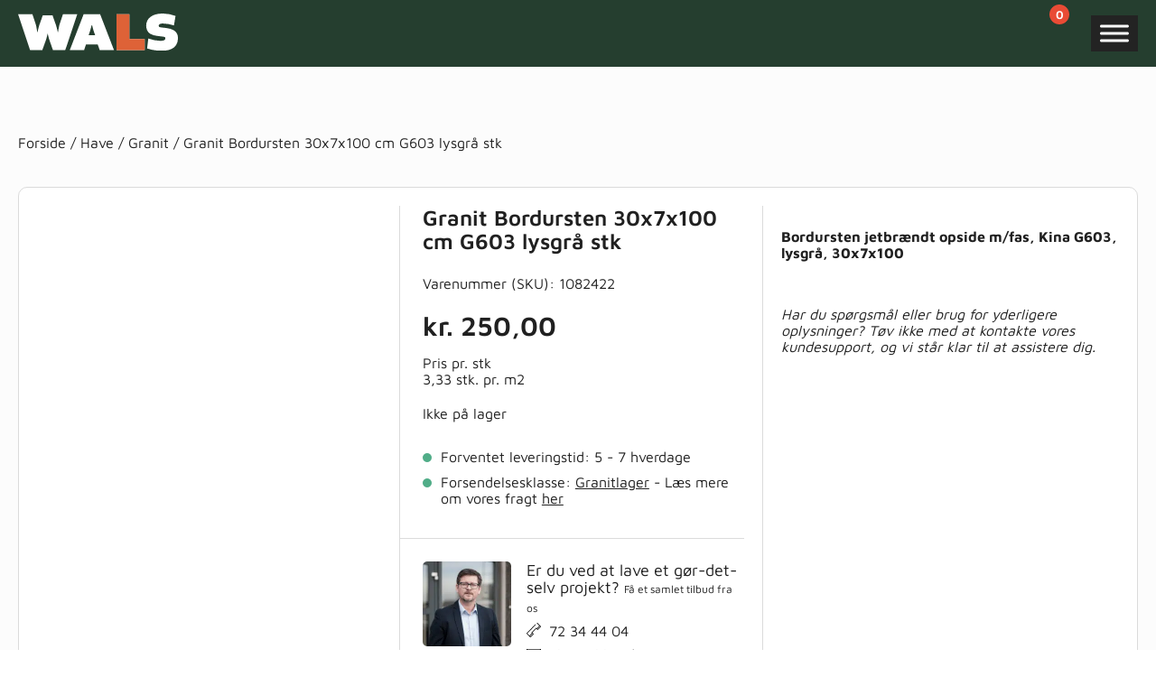

--- FILE ---
content_type: image/svg+xml
request_url: https://wals.dk/wp-content/themes/wals-mp/img/logo.svg
body_size: 166
content:
<svg xmlns="http://www.w3.org/2000/svg" width="177.66" height="40.92" viewBox="0 0 177.66 40.92">
  <g id="Group_403" data-name="Group 403" transform="translate(-140.69 -47.8)">
    <path id="Path_456" data-name="Path 456" d="M-75.99,0h13.62l4.14-11.34c.6-1.68,1.68-6.54,1.68-6.54h.24s1.08,4.74,1.74,6.54L-50.55,0h13.68l13.38-39.48h-15.9l-3.78,11.1c-.6,1.86-1.74,8.7-1.74,8.7h-.24s-1.38-5.94-2.04-7.86l-3.84-10.74h-10.8l-3.84,10.74c-.66,1.86-2.04,7.86-2.04,7.86h-.24s-1.08-6.84-1.68-8.7l-3.78-11.1h-15.9Zm59.58-39.48L-31.83,0h15.9l2.1-6.18H-.75L1.41,0h15.9L1.89-39.48Zm6.84,19.32c.72-2.22,2.04-7.2,2.04-7.2h.48s1.32,5.04,2.04,7.2l1.38,3.72h-7.26Zm29.7-19.32V0H51.39V-12.24H34.41V-39.48ZM70.53.72c13.08,0,17.82-6.06,17.82-13.8a9.883,9.883,0,0,0-4.62-8.76,20.3,20.3,0,0,0-7.8-2.34c-2.76-.42-5.76-.6-7.5-1.02a1.531,1.531,0,0,1-1.38-1.62c0-1.26,1.02-2.4,4.68-2.4a38.3,38.3,0,0,1,12.18,2.1l1.8-10.44a39.754,39.754,0,0,0-14.7-2.64c-10.8,0-17.94,5.1-17.94,13.32,0,3.18,1.2,6.9,4.38,8.88a21.059,21.059,0,0,0,8.28,2.46c3.18.42,6.18.66,7.26.96s1.44.84,1.44,1.68c0,1.56-1.44,2.7-5.88,2.7a39.47,39.47,0,0,1-13.08-2.58L54.09-1.8A51.454,51.454,0,0,0,70.53.72Z" transform="translate(230 88)" fill="#fff"/>
    <path id="Path_455" data-name="Path 455" d="M-14.61-39.48V0H16.65V-12.24H-.33V-39.48Z" transform="translate(264.71 88)" fill="#de6237"/>
  </g>
</svg>


--- FILE ---
content_type: image/svg+xml
request_url: https://wals.dk/wp-content/themes/wals-mp/img/pmail.svg
body_size: 301
content:
<svg xmlns="http://www.w3.org/2000/svg" xmlns:xlink="http://www.w3.org/1999/xlink" width="16.559" height="12.271" viewBox="0 0 16.559 12.271">
  <defs>
    <clipPath id="clip-path">
      <rect id="Rectangle_49" data-name="Rectangle 49" width="16.559" height="12.271"/>
    </clipPath>
  </defs>
  <g id="Group_122" data-name="Group 122" transform="translate(0 0)">
    <g id="Group_121" data-name="Group 121" transform="translate(0 0)" clip-path="url(#clip-path)">
      <path id="Path_86" data-name="Path 86" d="M16.267,12.2H.321A.224.224,0,0,1,.1,11.979V.321A.224.224,0,0,1,.321.1H16.267a.224.224,0,0,1,.223.223V11.979a.224.224,0,0,1-.223.223M.545,11.756h15.5V.545H.545Z" transform="translate(-0.014 -0.015)"/>
      <path id="Path_87" data-name="Path 87" d="M16.252,12.271H.307A.308.308,0,0,1,0,11.964V.307A.308.308,0,0,1,.307,0H16.252a.307.307,0,0,1,.307.307V11.964a.307.307,0,0,1-.307.307M.307.167a.14.14,0,0,0-.139.14V11.964a.139.139,0,0,0,.139.139H16.252a.14.14,0,0,0,.14-.139V.307a.14.14,0,0,0-.14-.14ZM16.029,11.825H.53a.084.084,0,0,1-.084-.084V.53A.084.084,0,0,1,.53.447h15.5a.084.084,0,0,1,.084.084V11.741a.084.084,0,0,1-.084.084M.614,11.657H15.945V.614H.614Z" transform="translate(0 0)"/>
      <path id="Path_88" data-name="Path 88" d="M8.295,7.911a.22.22,0,0,1-.152-.06L.171.486a.223.223,0,1,1,.3-.328L8.295,7.383,16.115.158a.223.223,0,1,1,.3.328L8.446,7.851a.22.22,0,0,1-.152.06" transform="translate(-0.015 -0.015)"/>
      <path id="Path_89" data-name="Path 89" d="M8.279,7.98A.31.31,0,0,1,8.071,7.9L.1.533A.307.307,0,0,1,.294,0,.333.333,0,0,1,.516.081L8.279,7.255,16.043.081A.311.311,0,0,1,16.263,0a.307.307,0,0,1,.2.533L8.488,7.9a.311.311,0,0,1-.209.082M.307.167H.3A.139.139,0,0,0,.2.212a.137.137,0,0,0-.037.1.135.135,0,0,0,.044.1L8.184,7.775a.141.141,0,0,0,.189,0L16.347.409a.14.14,0,0,0-.089-.242.155.155,0,0,0-.1.038L8.336,7.43a.085.085,0,0,1-.113,0L.4.2A.136.136,0,0,0,.307.167" transform="translate(0 0)"/>
    </g>
  </g>
</svg>


--- FILE ---
content_type: image/svg+xml
request_url: https://wals.dk/wp-content/themes/wals-mp/img/pphone.svg
body_size: 666
content:
<svg id="Group_124" data-name="Group 124" xmlns="http://www.w3.org/2000/svg" xmlns:xlink="http://www.w3.org/1999/xlink" width="16.559" height="16.449" viewBox="0 0 16.559 16.449">
  <defs>
    <clipPath id="clip-path">
      <rect id="Rectangle_50" data-name="Rectangle 50" width="16.559" height="16.449"/>
    </clipPath>
  </defs>
  <g id="Group_123" data-name="Group 123" transform="translate(0 0)" clip-path="url(#clip-path)">
    <path id="Path_90" data-name="Path 90" d="M.175,11.795,10,1.973a.262.262,0,0,1,.371.371L.731,11.98l2.684,2.684L6.38,11.7l-.463-.463a.263.263,0,0,1,0-.371l5.027-5.027a.262.262,0,0,1,.37,0l.487.487,3.034-3.034L12.09.546a.262.262,0,1,1,.371-.371L16.384,4.1a.263.263,0,0,1,0,.372L12.958,7.855a.263.263,0,0,1-.37,0l-1.459-1.46L6.473,11.051,7.99,12.568a.262.262,0,0,1,0,.37L4.654,16.274a.262.262,0,0,1-.37,0L.175,12.166a.263.263,0,0,1,0-.371m12.6-4.5,3.052-3.017-.621-.621L12.171,6.7ZM4.469,15.718l2.965-2.965-.683-.683L3.786,15.035Z" transform="translate(0 0)"/>
    <path id="Path_91" data-name="Path 91" d="M4.469,16.448a.362.362,0,0,0,.255-.1l3.335-3.336a.36.36,0,0,0,0-.51L6.611,11.05l4.517-4.517,1.391,1.39a.36.36,0,0,0,.507,0l3.426-3.385a.365.365,0,0,0,.107-.255.36.36,0,0,0-.106-.256L12.53.1a.361.361,0,0,0-.615.255.355.355,0,0,0,.106.254L14.7,3.29,11.8,6.185l-.416-.417a.363.363,0,0,0-.511,0L5.847,10.795a.36.36,0,0,0,0,.51l.394.393L3.415,14.524.87,11.98l9.567-9.567a.361.361,0,0,0-.51-.51L.106,11.725a.359.359,0,0,0,0,.509l4.109,4.109a.358.358,0,0,0,.254.1M11.128,6.295a.094.094,0,0,0-.068.029L6.4,10.98a.1.1,0,0,0,0,.139L7.92,12.636a.167.167,0,0,1,.049.116.164.164,0,0,1-.049.116L4.585,16.2a.163.163,0,0,1-.231,0L.245,12.095a.163.163,0,0,1,0-.231l9.822-9.822a.163.163,0,0,1,.231,0,.165.165,0,0,1,0,.231L.661,11.91a.1.1,0,0,0,0,.139l2.684,2.684a.1.1,0,0,0,.139,0L6.45,11.768a.1.1,0,0,0,0-.139l-.464-.463a.167.167,0,0,1,0-.232l5.028-5.027a.163.163,0,0,1,.231,0l.486.487a.1.1,0,0,0,.14,0L14.9,3.359a.1.1,0,0,0,0-.139L12.161.475a.155.155,0,0,1-.05-.115.157.157,0,0,1,.05-.116.165.165,0,0,1,.23,0l3.923,3.923a.163.163,0,0,1,.048.116.16.16,0,0,1-.049.116L12.888,7.784a.164.164,0,0,1-.23,0L11.2,6.324a.1.1,0,0,0-.071-.029m-6.659,9.52a.1.1,0,0,0,.069-.028L7.5,12.822a.1.1,0,0,0,.03-.07.092.092,0,0,0-.03-.069L6.821,12a.1.1,0,0,0-.14,0L3.717,14.965a.1.1,0,0,0-.03.069.1.1,0,0,0,.03.07l.682.683a.1.1,0,0,0,.07.028M7.3,12.752,4.469,15.578l-.544-.544L6.75,12.208ZM12.774,7.4a.1.1,0,0,0,.069-.028L15.9,4.351a.1.1,0,0,0,0-.139l-.62-.621a.1.1,0,0,0-.14,0L12.1,6.625a.1.1,0,0,0,0,.14l.6.6a.1.1,0,0,0,.07.028m2.913-3.115L12.776,7.16l-.465-.465,2.894-2.9Z" transform="translate(0 0)"/>
  </g>
</svg>
